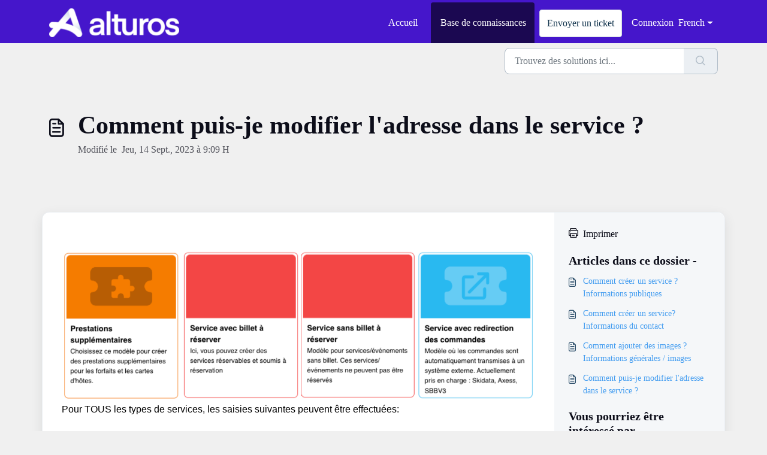

--- FILE ---
content_type: text/html; charset=utf-8
request_url: https://share.synthesia.io/embeds/videos/7f523987-7d0f-4b4a-90af-510f5fe2414c
body_size: 5216
content:
<!DOCTYPE html><html translate="no" style="visibility:visible"><head><meta charSet="utf-8" data-next-head=""/><meta name="viewport" content="width=device-width" data-next-head=""/><link rel="shortcut icon" href="/favicon.ico" data-next-head=""/><title data-next-head="">Video generated with Synthesia</title><meta name="robots" content="noindex, nofollow" data-next-head=""/><meta name="synthesia-app-version" content="2026-01-16t18:11:38z-git:c946deb0"/><link rel="preload" href="https://cdn.jsdelivr.net/npm/hls.js@1.6.12/dist/hls.min.js" as="script"/><meta name="emotion-insertion-point" content=""/><style data-emotion="mui-global 1x7fbx0">html{-webkit-font-smoothing:antialiased;-moz-osx-font-smoothing:grayscale;box-sizing:border-box;-webkit-text-size-adjust:100%;}*,*::before,*::after{box-sizing:inherit;}strong,b{font-weight:700;}body{margin:0;color:rgba(5, 5, 6, 0.96);font-family:Basier Square;font-weight:400;font-size:1rem;line-height:1.5;background-color:rgba(255, 255, 255, 1);}@media print{body{background-color:#FFFFFF;}}body::backdrop{background-color:rgba(255, 255, 255, 1);}b{font-family:Basier Square;font-weight:500;}bold{font-family:Basier Square;font-weight:500;}strong{font-family:Basier Square;font-weight:500;}button{border:none;margin:0;padding:0;overflow:visible;background:transparent;-webkit-appearance:none;-moz-appearance:none;-ms-appearance:none;appearance:none;cursor:pointer;font-family:inherit;font-size:inherit;line-height:inherit;color:inherit;text-align:inherit;max-width:100%;}[disabled]{cursor:default;}*{scrollbar-width:thin;scrollbar-color:var(--scrollbar-hover-color) transparent;}html,body{scrollbar-width:auto;}:root{--scrollbar-idle-color:#949494;--scrollbar-hover-color:#949494;}</style><style data-emotion="mui 130jr3z 68pi6f 1hawo5a hqotmh 6dyi1q 13vd7z4 1ebprri rd3mcx">.mui-130jr3z{padding-top:80px;}.mui-68pi6f{display:-webkit-box;display:-webkit-flex;display:-ms-flexbox;display:flex;-webkit-align-items:center;-webkit-box-align:center;-ms-flex-align:center;align-items:center;-webkit-box-pack:center;-ms-flex-pack:center;-webkit-justify-content:center;justify-content:center;margin:48px auto 0px auto;color:rgba(43, 46, 64, 0.2);}.mui-1hawo5a{-webkit-user-select:none;-moz-user-select:none;-ms-user-select:none;user-select:none;width:1em;height:1em;overflow:hidden;display:inline-block;text-align:center;-webkit-flex-shrink:0;-ms-flex-negative:0;flex-shrink:0;font-size:1.5rem;font-size:180px;}.mui-hqotmh{display:-webkit-box;display:-webkit-flex;display:-ms-flexbox;display:flex;-webkit-flex-direction:column;-ms-flex-direction:column;flex-direction:column;-webkit-align-items:center;-webkit-box-align:center;-ms-flex-align:center;align-items:center;text-align:center;gap:8px;margin-top:12px;padding-left:16px;padding-right:16px;}.mui-6dyi1q{margin:0;font-family:"Basier Square",system-ui,"Segoe WP","Segoe UI",Roboto,Ubuntu,"Helvetica Neue",Arial,sans-serif;font-size:24px;font-style:normal;font-weight:500;line-height:32px;letter-spacing:-0.96px;color:rgba(5, 5, 6, 0.96);display:block;overflow-wrap:break-word;}.mui-13vd7z4{margin:0;font-family:"Basier Square",system-ui,"Segoe WP","Segoe UI",Roboto,Ubuntu,"Helvetica Neue",Arial,sans-serif;font-size:17px;font-style:normal;font-weight:400;line-height:24px;letter-spacing:-0.357px;color:#6E6E73;display:block;overflow-wrap:break-word;}.mui-1ebprri{margin-top:16px;margin-bottom:16px;}.mui-rd3mcx{display:-webkit-inline-box;display:-webkit-inline-flex;display:-ms-inline-flexbox;display:inline-flex;-webkit-align-items:center;-webkit-box-align:center;-ms-flex-align:center;align-items:center;-webkit-box-pack:center;-ms-flex-pack:center;-webkit-justify-content:center;justify-content:center;position:relative;box-sizing:border-box;-webkit-tap-highlight-color:transparent;background-color:transparent;outline:0;border:0;margin:0;border-radius:0;padding:0;cursor:pointer;-webkit-user-select:none;-moz-user-select:none;-ms-user-select:none;user-select:none;vertical-align:middle;-moz-appearance:none;-webkit-appearance:none;-webkit-text-decoration:none;text-decoration:none;color:inherit;font-family:Basier Square;font-weight:500;font-size:0.875rem;line-height:1.75;text-transform:uppercase;min-width:64px;padding:6px 16px;border:0;border-radius:8px;-webkit-transition:background-color 250ms cubic-bezier(0.4, 0, 0.2, 1) 0ms,box-shadow 250ms cubic-bezier(0.4, 0, 0.2, 1) 0ms,border-color 250ms cubic-bezier(0.4, 0, 0.2, 1) 0ms,color 250ms cubic-bezier(0.4, 0, 0.2, 1) 0ms;transition:background-color 250ms cubic-bezier(0.4, 0, 0.2, 1) 0ms,box-shadow 250ms cubic-bezier(0.4, 0, 0.2, 1) 0ms,border-color 250ms cubic-bezier(0.4, 0, 0.2, 1) 0ms,color 250ms cubic-bezier(0.4, 0, 0.2, 1) 0ms;color:var(--variant-containedColor);background-color:var(--variant-containedBg);box-shadow:0px 3px 1px -2px rgba(0,0,0,0.2),0px 2px 2px 0px rgba(0,0,0,0.14),0px 1px 5px 0px rgba(0,0,0,0.12);--variant-textColor:rgba(43, 46, 64, 0.06);--variant-outlinedColor:rgba(43, 46, 64, 0.06);--variant-outlinedBorder:rgba(43, 46, 64, 0.5);--variant-containedColor:rgba(5, 5, 6, 0.96);--variant-containedBg:rgba(43, 46, 64, 0.06);-webkit-transition:background-color 250ms cubic-bezier(0.4, 0, 0.2, 1) 0ms,box-shadow 250ms cubic-bezier(0.4, 0, 0.2, 1) 0ms,border-color 250ms cubic-bezier(0.4, 0, 0.2, 1) 0ms;transition:background-color 250ms cubic-bezier(0.4, 0, 0.2, 1) 0ms,box-shadow 250ms cubic-bezier(0.4, 0, 0.2, 1) 0ms,border-color 250ms cubic-bezier(0.4, 0, 0.2, 1) 0ms;text-transform:none;border-radius:8px;padding:8px 16px;font-family:"Basier Square",system-ui,"Segoe WP","Segoe UI",Roboto,Ubuntu,"Helvetica Neue",Arial,sans-serif;font-size:13px;font-weight:500;line-height:0;-webkit-transition:border-color 80ms cubic-bezier(0.4, 0, 0.2, 1) 0ms,background-color 80ms cubic-bezier(0.4, 0, 0.2, 1) 0ms,box-shadow 80ms cubic-bezier(0.4, 0, 0.2, 1) 0ms;transition:border-color 80ms cubic-bezier(0.4, 0, 0.2, 1) 0ms,background-color 80ms cubic-bezier(0.4, 0, 0.2, 1) 0ms,box-shadow 80ms cubic-bezier(0.4, 0, 0.2, 1) 0ms;box-shadow:none;background-color:rgba(43, 46, 64, 0.06);height:32px;font-size:13px;}.mui-rd3mcx::-moz-focus-inner{border-style:none;}.mui-rd3mcx.Mui-disabled{pointer-events:none;cursor:default;}@media print{.mui-rd3mcx{-webkit-print-color-adjust:exact;color-adjust:exact;}}.mui-rd3mcx:hover{-webkit-text-decoration:none;text-decoration:none;}.mui-rd3mcx.Mui-disabled{color:rgba(0, 0, 0, 0.26);}.mui-rd3mcx:hover{box-shadow:0px 2px 4px -1px rgba(0,0,0,0.2),0px 4px 5px 0px rgba(0,0,0,0.14),0px 1px 10px 0px rgba(0,0,0,0.12);}@media (hover: none){.mui-rd3mcx:hover{box-shadow:0px 3px 1px -2px rgba(0,0,0,0.2),0px 2px 2px 0px rgba(0,0,0,0.14),0px 1px 5px 0px rgba(0,0,0,0.12);}}.mui-rd3mcx:active{box-shadow:0px 5px 5px -3px rgba(0,0,0,0.2),0px 8px 10px 1px rgba(0,0,0,0.14),0px 3px 14px 2px rgba(0,0,0,0.12);}.mui-rd3mcx.Mui-focusVisible{box-shadow:0px 3px 5px -1px rgba(0,0,0,0.2),0px 6px 10px 0px rgba(0,0,0,0.14),0px 1px 18px 0px rgba(0,0,0,0.12);}.mui-rd3mcx.Mui-disabled{color:rgba(0, 0, 0, 0.26);box-shadow:none;background-color:rgba(0, 0, 0, 0.12);}@media (hover: hover){.mui-rd3mcx:hover{--variant-containedBg:rgba(43, 46, 64, 0.1);--variant-textBg:rgba(43, 46, 64, 0.04);--variant-outlinedBorder:rgba(43, 46, 64, 0.06);--variant-outlinedBg:rgba(43, 46, 64, 0.04);}}.mui-rd3mcx.MuiButton-loading{color:transparent;}.mui-rd3mcx:hover{box-shadow:none;}.mui-rd3mcx:hover{background-color:color-mix(in srgb, rgb(43, 46, 64) 6%, rgba(43, 46, 64, 0.06));}.mui-rd3mcx.Mui-disabled{background-color:rgba(43, 46, 64, 0.02);color:rgba(43, 46, 64, 0.2);box-shadow:none;}@media (max-width:600px) and (pointer: coarse){.mui-rd3mcx{height:44px;}}</style><link data-next-font="size-adjust" rel="preconnect" href="/" crossorigin="anonymous"/><link rel="preload" href="/_next/static/css/45df497ae14490f3.css" as="style"/><link rel="stylesheet" href="/_next/static/css/45df497ae14490f3.css" data-n-g=""/><noscript data-n-css=""></noscript><script defer="" nomodule="" src="/_next/static/chunks/polyfills-42372ed130431b0a.js"></script><script src="/_next/static/chunks/webpack-e0f9a171a428e263.js" defer=""></script><script src="/_next/static/chunks/framework-62f369551e8aa287.js" defer=""></script><script src="/_next/static/chunks/main-b537ddc9d987d11a.js" defer=""></script><script src="/_next/static/chunks/pages/_app-a914f14598b67f61.js" defer=""></script><script src="/_next/static/chunks/840-3832218d7f0f4544.js" defer=""></script><script src="/_next/static/chunks/19-1e1bab24cd63164b.js" defer=""></script><script src="/_next/static/chunks/446-a34d4cd4bbc33765.js" defer=""></script><script src="/_next/static/chunks/270-6f6d8fc882613d62.js" defer=""></script><script src="/_next/static/chunks/5-31bf36d4cb77d8d7.js" defer=""></script><script src="/_next/static/chunks/152-7753e1904f55f031.js" defer=""></script><script src="/_next/static/chunks/929-f48287986b484818.js" defer=""></script><script src="/_next/static/chunks/589-bd93b2dca3b78a21.js" defer=""></script><script src="/_next/static/chunks/pages/embeds/videos/%5BvideoId%5D-1a683d3ced4169a1.js" defer=""></script><script src="/_next/static/hTG0Ic0PMTyZewIYpih95/_buildManifest.js" defer=""></script><script src="/_next/static/hTG0Ic0PMTyZewIYpih95/_ssgManifest.js" defer=""></script></head><body><div id="__next"><div><div class="mui-130jr3z e146d90a0"><div class="eb1305u0 MuiBox-root mui-68pi6f"><svg width="280" height="280" viewBox="0 0 280 280" fill="none" xmlns="http://www.w3.org/2000/svg" class="material-icons notranslate MuiIcon-root MuiIcon-fontSizeMedium mui-1hawo5a" aria-hidden="true"><path fill-rule="evenodd" clip-rule="evenodd" d="M154.411 222.703C210.662 222.703 256.263 177.103 256.263 120.852C256.263 64.6005 210.662 19 154.411 19C98.1604 19 52.5599 64.6005 52.5599 120.852C52.5599 122.578 52.6029 124.295 52.6878 126H48.6829C48.6012 124.294 48.5599 122.578 48.5599 120.852C48.5599 62.3913 95.9512 15 154.411 15C212.872 15 260.263 62.3913 260.263 120.852C260.263 179.312 212.872 226.703 154.411 226.703C128.015 226.703 103.876 217.041 85.3363 201.061L80.1469 206.683L83.3633 209.899C85.7894 212.325 85.7894 216.259 83.3633 218.685L39.1413 262.907C39.1203 262.928 39.0993 262.949 39.0781 262.971C39.0569 262.992 39.0356 263.013 39.0143 263.034L38.4709 263.577C38.4693 263.579 38.4675 263.58 38.4655 263.581C38.4635 263.582 38.4613 263.583 38.459 263.583C38.453 263.584 38.4467 263.582 38.4421 263.577C38.4347 263.57 38.4228 263.569 38.4147 263.576C34.1195 267.149 27.338 266.552 22.8399 262.054C18.342 257.556 17.7446 250.774 21.3173 246.479C21.3242 246.471 21.3237 246.459 21.3161 246.451C21.308 246.443 21.308 246.43 21.3161 246.422L66.2082 201.53C68.6343 199.104 72.5678 199.104 74.9939 201.53L77.3162 203.852L82.3557 198.393C69.4253 186.371 59.5059 171.155 53.854 154H58.0758C71.8289 193.977 109.766 222.703 154.411 222.703ZM54.7585 142C54.4789 140.676 54.225 139.342 53.9974 138H49.9419C50.1605 139.342 50.4043 140.675 50.6729 142H54.7585ZM239.263 121.245C239.263 169.018 200.535 207.745 152.763 207.745C104.99 207.745 66.2627 169.018 66.2627 121.245C66.2627 73.4726 104.99 34.7452 152.763 34.7452C200.535 34.7452 239.263 73.4726 239.263 121.245ZM235.263 121.245C235.263 166.809 198.326 203.745 152.763 203.745C107.199 203.745 70.2627 166.809 70.2627 121.245C70.2627 75.6817 107.199 38.7452 152.763 38.7452C198.326 38.7452 235.263 75.6817 235.263 121.245ZM36.2118 260.18L36.1988 260.192L36.1859 260.205L36.0172 260.374C35.9629 260.415 35.9093 260.457 35.8566 260.501C33.4142 262.533 28.9599 262.517 25.6683 259.225C22.3768 255.934 22.3609 251.48 24.3925 249.037C24.4376 248.983 24.4811 248.928 24.5229 248.872L69.0366 204.358C69.9006 203.494 71.3014 203.494 72.1654 204.358L80.5349 212.728C81.3989 213.592 81.3989 214.992 80.5349 215.856L36.3129 260.078L36.3 260.091L36.2872 260.104L36.2497 260.142L36.2118 260.18Z" fill="currentColor"></path><path fill-rule="evenodd" clip-rule="evenodd" d="M42 130C40.8954 130 40 130.895 40 132C40 133.105 40.8954 134 42 134H60C61.1046 134 62 133.105 62 132C62 130.895 61.1046 130 60 130H42ZM27 146C25.8954 146 25 146.895 25 148C25 149.105 25.8954 150 27 150H60C61.1046 150 62 149.105 62 148C62 146.895 61.1046 146 60 146H27Z" fill="currentColor"></path><path fill-rule="evenodd" clip-rule="evenodd" d="M100.465 88.017C100.051 86.754 100.738 85.3942 102.001 84.9797L185.196 57.6778C186.459 57.2633 187.819 57.9512 188.234 59.2141L192.923 73.5026C193.337 74.7656 192.649 76.1254 191.386 76.5399L120.416 99.83H195.764H197.764V101.83L197.764 118.259L197.764 118.27V122.502C197.764 123.606 196.869 124.502 195.764 124.502C194.66 124.502 193.764 123.606 193.764 122.502V120.27H189.126C188.022 120.27 187.126 119.375 187.126 118.27C187.126 117.166 188.022 116.27 189.126 116.27H193.764L193.764 103.83H179.534V111.085C179.534 112.19 178.639 113.085 177.534 113.085C176.43 113.085 175.534 112.19 175.534 111.085V103.83H162.049V116.27H169.46L169.469 116.27H175.85C176.955 116.27 177.85 117.166 177.85 118.27C177.85 119.375 176.955 120.27 175.85 120.27H169.213L169.204 120.27H109.353V167.052H169.46H176.036C177.141 167.052 178.036 167.947 178.036 169.052C178.036 170.156 177.141 171.052 176.036 171.052H169.46H107.76C106.431 171.052 105.353 169.974 105.353 168.645V117.905H105.353V102.754C105.273 102.614 105.206 102.464 105.154 102.305L100.465 88.017ZM144.455 103.83H158.049V116.27H144.455V103.83ZM140.455 116.27V103.83H126.859V116.27H140.455ZM109.353 103.83H122.859V116.27H109.353V103.83ZM104.762 88.2835L108.458 99.5445L121.376 95.3053L117.68 84.0443L104.762 88.2835ZM121.481 82.7971L125.176 94.058L138.094 89.8187L134.399 78.5578L121.481 82.7971ZM154.812 84.3325L141.895 88.5715L138.199 77.3106L151.116 73.0716L154.812 84.3325ZM158.613 83.0853L171.53 78.846L167.835 67.5851L154.917 71.8244L158.613 83.0853ZM188.625 73.236L175.331 77.5988L171.635 66.3379L184.93 61.9751L188.625 73.236ZM195.764 128.965C196.869 128.965 197.764 129.861 197.764 130.965V139.429C197.764 140.534 196.869 141.429 195.764 141.429C194.66 141.429 193.764 140.534 193.764 139.429V130.965C193.764 129.861 194.66 128.965 195.764 128.965ZM195.764 145.893C196.869 145.893 197.764 146.788 197.764 147.893V156.356C197.764 157.461 196.869 158.356 195.764 158.356C194.66 158.356 193.764 157.461 193.764 156.356V147.893C193.764 146.788 194.66 145.893 195.764 145.893ZM195.764 162.82C196.869 162.82 197.764 163.715 197.764 164.82V169.052C197.764 170.156 196.869 171.052 195.764 171.052H189.188C188.084 171.052 187.188 170.156 187.188 169.052C187.188 167.947 188.084 167.052 189.188 167.052H193.764V164.82C193.764 163.715 194.66 162.82 195.764 162.82ZM157.589 143.069L143.868 150.753V135.385L157.589 143.069ZM144.056 130.906C142.181 129.856 139.868 131.212 139.868 133.361V152.777C139.868 154.927 142.181 156.283 144.056 155.232L161.392 145.524C163.311 144.45 163.311 141.689 161.392 140.614L144.056 130.906Z" fill="currentColor"></path></svg></div><div class="MuiBox-root mui-hqotmh"><span class="MuiTypography-root MuiTypography-Headline5 e10ry20h0 mui-6dyi1q" data-testid="Typography">Sorry! We couldn’t find the video you’re looking for</span><span class="MuiTypography-root MuiTypography-BodyRegular1 e10ry20h0 mui-13vd7z4" data-testid="Typography">The video could have been deleted or made private by the creator</span><div class="MuiBox-root mui-1ebprri"><a class="MuiButtonBase-root MuiButton-root MuiButton-contained MuiButton-containedSecondary MuiButton-sizeMedium MuiButton-containedSizeMedium MuiButton-colorSecondary MuiButton-root MuiButton-contained MuiButton-containedSecondary MuiButton-sizeMedium MuiButton-containedSizeMedium MuiButton-colorSecondary mui-rd3mcx" tabindex="0" href="https://www.synthesia.io/features/ai-video-generator">Create your own AI video</a></div></div></div></div></div><script id="__NEXT_DATA__" type="application/json">{"props":{"pageProps":{"dehydratedState":{"mutations":[],"queries":[{"state":{"data":{"video":null,"shouldRedirect":false,"requiresAuth":false,"requiresPassword":false,"requiresEmail":false,"disablePublicVideoPage":false,"embedRestricted":false,"statusCode":404},"dataUpdateCount":1,"dataUpdatedAt":1768739846925,"error":null,"errorUpdateCount":0,"errorUpdatedAt":0,"fetchFailureCount":0,"fetchFailureReason":null,"fetchMeta":null,"isInvalidated":false,"status":"success","fetchStatus":"idle"},"queryKey":["publicVideos","metadata","FETCH_PUBLIC_VIDEO_METADATA","7f523987-7d0f-4b4a-90af-510f5fe2414c",{"language":null,"sessionJwt":null,"videoJwt":null,"shareContext":"embed","referrer":"https://help.alturos.com/fr/support/solutions/articles/29000042343-comment-puis-je-modifier-l-adresse-dans-le-service-"}],"queryHash":"[\"publicVideos\",\"metadata\",\"FETCH_PUBLIC_VIDEO_METADATA\",\"7f523987-7d0f-4b4a-90af-510f5fe2414c\",{\"language\":null,\"referrer\":\"https://help.alturos.com/fr/support/solutions/articles/29000042343-comment-puis-je-modifier-l-adresse-dans-le-service-\",\"sessionJwt\":null,\"shareContext\":\"embed\",\"videoJwt\":null}]"},{"state":{"data":null,"dataUpdateCount":1,"dataUpdatedAt":1768739846925,"error":null,"errorUpdateCount":0,"errorUpdatedAt":0,"fetchFailureCount":0,"fetchFailureReason":null,"fetchMeta":null,"isInvalidated":false,"status":"success","fetchStatus":"idle"},"queryKey":["publicVideos","playerData","FETCH_PUBLIC_VIDEO_PLAYER_DATA","7f523987-7d0f-4b4a-90af-510f5fe2414c",{"language":null,"sessionJwt":null,"videoJwt":null,"shareContext":"embed","referrer":"https://help.alturos.com/fr/support/solutions/articles/29000042343-comment-puis-je-modifier-l-adresse-dans-le-service-"}],"queryHash":"[\"publicVideos\",\"playerData\",\"FETCH_PUBLIC_VIDEO_PLAYER_DATA\",\"7f523987-7d0f-4b4a-90af-510f5fe2414c\",{\"language\":null,\"referrer\":\"https://help.alturos.com/fr/support/solutions/articles/29000042343-comment-puis-je-modifier-l-adresse-dans-le-service-\",\"sessionJwt\":null,\"shareContext\":\"embed\",\"videoJwt\":null}]"}]},"videoId":"7f523987-7d0f-4b4a-90af-510f5fe2414c","embedType":"standard","autoPlay":false,"language":null,"referrer":"https://help.alturos.com/fr/support/solutions/articles/29000042343-comment-puis-je-modifier-l-adresse-dans-le-service-","requiresAuth":false,"requiresPassword":false,"requiresEmail":false},"locale":"en","__N_SSP":true},"page":"/embeds/videos/[videoId]","query":{"videoId":"7f523987-7d0f-4b4a-90af-510f5fe2414c"},"buildId":"hTG0Ic0PMTyZewIYpih95","isFallback":false,"isExperimentalCompile":false,"gssp":true,"appGip":true,"scriptLoader":[]}</script></body></html>

--- FILE ---
content_type: application/javascript; charset=UTF-8
request_url: https://share.synthesia.io/_next/static/chunks/webpack-e0f9a171a428e263.js
body_size: 1865
content:
(()=>{"use strict";var e={},t={};function r(a){var o=t[a];if(void 0!==o)return o.exports;var d=t[a]={id:a,loaded:!1,exports:{}},n=!0;try{e[a].call(d.exports,d,d.exports,r),n=!1}finally{n&&delete t[a]}return d.loaded=!0,d.exports}r.m=e,r.amdO={},(()=>{var e=[];r.O=(t,a,o,d)=>{if(a){d=d||0;for(var n=e.length;n>0&&e[n-1][2]>d;n--)e[n]=e[n-1];e[n]=[a,o,d];return}for(var c=1/0,n=0;n<e.length;n++){for(var[a,o,d]=e[n],i=!0,f=0;f<a.length;f++)(!1&d||c>=d)&&Object.keys(r.O).every(e=>r.O[e](a[f]))?a.splice(f--,1):(i=!1,d<c&&(c=d));if(i){e.splice(n--,1);var l=o();void 0!==l&&(t=l)}}return t}})(),r.n=e=>{var t=e&&e.__esModule?()=>e.default:()=>e;return r.d(t,{a:t}),t},(()=>{var e,t=Object.getPrototypeOf?e=>Object.getPrototypeOf(e):e=>e.__proto__;r.t=function(a,o){if(1&o&&(a=this(a)),8&o||"object"==typeof a&&a&&(4&o&&a.__esModule||16&o&&"function"==typeof a.then))return a;var d=Object.create(null);r.r(d);var n={};e=e||[null,t({}),t([]),t(t)];for(var c=2&o&&a;"object"==typeof c&&!~e.indexOf(c);c=t(c))Object.getOwnPropertyNames(c).forEach(e=>n[e]=()=>a[e]);return n.default=()=>a,r.d(d,n),d}})(),r.d=(e,t)=>{for(var a in t)r.o(t,a)&&!r.o(e,a)&&Object.defineProperty(e,a,{enumerable:!0,get:t[a]})},r.f={},r.e=e=>Promise.all(Object.keys(r.f).reduce((t,a)=>(r.f[a](e,t),t),[])),r.u=e=>929===e?"static/chunks/929-f48287986b484818.js":"static/chunks/"+(({10:"tsub-middleware",12:"profiler",50:"ajs-destination",104:"schemaFilter",157:"ae019b40",248:"auto-track",353:"reactPlayerPreview",412:"ff305c4b",521:"remoteMiddleware",538:"queryString",694:"legacyVideos",777:"recorder",895:"0228b455"})[e]||e)+"."+({10:"8bfc5de5e545f820",12:"a2627d50aa127866",50:"5175879d03b51d33",82:"6fa9318349626385",99:"ed0bd5b46b428172",104:"e2fadaab2fbfe12c",157:"5dc0ee23c2c34830",229:"504cb6a7772e0346",248:"3582359528c27179",258:"d2bfa5d057eac79d",290:"08be61f8c48d8d59",353:"811db90105a8123a",412:"7cf8c8ac416f2174",418:"d8303a501cde2ea2",521:"558663aab839b4a7",531:"a881cd972a54bf11",532:"de7d56496222995d",538:"6baf76c9f721094e",629:"828e2a2cee28171f",665:"20a7195e19662c79",694:"a7f75eb44ad54039",753:"73ab8b8f8210c546",777:"f475b1eb1dfe6bb0",871:"92318c51ac6a2042",872:"544259910457193b",895:"a862faf472e01aba",984:"a40a41372bce77de"})[e]+".js",r.miniCssF=e=>{},r.g=function(){if("object"==typeof globalThis)return globalThis;try{return this||Function("return this")()}catch(e){if("object"==typeof window)return window}}(),r.o=(e,t)=>Object.prototype.hasOwnProperty.call(e,t),(()=>{var e={},t="_N_E:";r.l=(a,o,d,n)=>{if(e[a])return void e[a].push(o);if(void 0!==d)for(var c,i,f=document.getElementsByTagName("script"),l=0;l<f.length;l++){var u=f[l];if(u.getAttribute("src")==a||u.getAttribute("data-webpack")==t+d){c=u;break}}c||(i=!0,(c=document.createElement("script")).charset="utf-8",c.timeout=120,r.nc&&c.setAttribute("nonce",r.nc),c.setAttribute("data-webpack",t+d),c.src=r.tu(a)),e[a]=[o];var b=(t,r)=>{c.onerror=c.onload=null,clearTimeout(s);var o=e[a];if(delete e[a],c.parentNode&&c.parentNode.removeChild(c),o&&o.forEach(e=>e(r)),t)return t(r)},s=setTimeout(b.bind(null,void 0,{type:"timeout",target:c}),12e4);c.onerror=b.bind(null,c.onerror),c.onload=b.bind(null,c.onload),i&&document.head.appendChild(c)}})(),r.r=e=>{"undefined"!=typeof Symbol&&Symbol.toStringTag&&Object.defineProperty(e,Symbol.toStringTag,{value:"Module"}),Object.defineProperty(e,"__esModule",{value:!0})},r.nmd=e=>(e.paths=[],e.children||(e.children=[]),e),(()=>{var e;r.tt=()=>(void 0===e&&(e={createScriptURL:e=>e},"undefined"!=typeof trustedTypes&&trustedTypes.createPolicy&&(e=trustedTypes.createPolicy("nextjs#bundler",e))),e)})(),r.tu=e=>r.tt().createScriptURL(e),r.p="/_next/",(()=>{r.b=document.baseURI||self.location.href;var e={68:0};r.f.j=(t,a)=>{var o=r.o(e,t)?e[t]:void 0;if(0!==o)if(o)a.push(o[2]);else if(68!=t){var d=new Promise((r,a)=>o=e[t]=[r,a]);a.push(o[2]=d);var n=r.p+r.u(t),c=Error();r.l(n,a=>{if(r.o(e,t)&&(0!==(o=e[t])&&(e[t]=void 0),o)){var d=a&&("load"===a.type?"missing":a.type),n=a&&a.target&&a.target.src;c.message="Loading chunk "+t+" failed.\n("+d+": "+n+")",c.name="ChunkLoadError",c.type=d,c.request=n,o[1](c)}},"chunk-"+t,t)}else e[t]=0},r.O.j=t=>0===e[t];var t=(t,a)=>{var o,d,[n,c,i]=a,f=0;if(n.some(t=>0!==e[t])){for(o in c)r.o(c,o)&&(r.m[o]=c[o]);if(i)var l=i(r)}for(t&&t(a);f<n.length;f++)d=n[f],r.o(e,d)&&e[d]&&e[d][0](),e[d]=0;return r.O(l)},a=self.webpackChunk_N_E=self.webpackChunk_N_E||[];a.forEach(t.bind(null,0)),a.push=t.bind(null,a.push.bind(a))})()})();
//# sourceMappingURL=https://prd-private-sourcemaps.synthesia-ltd.sdm.network/ttvshare/commit/31fdcfeb0271edd6a7496445a584a38b4a95592b/js/webpack-e0f9a171a428e263.js.map